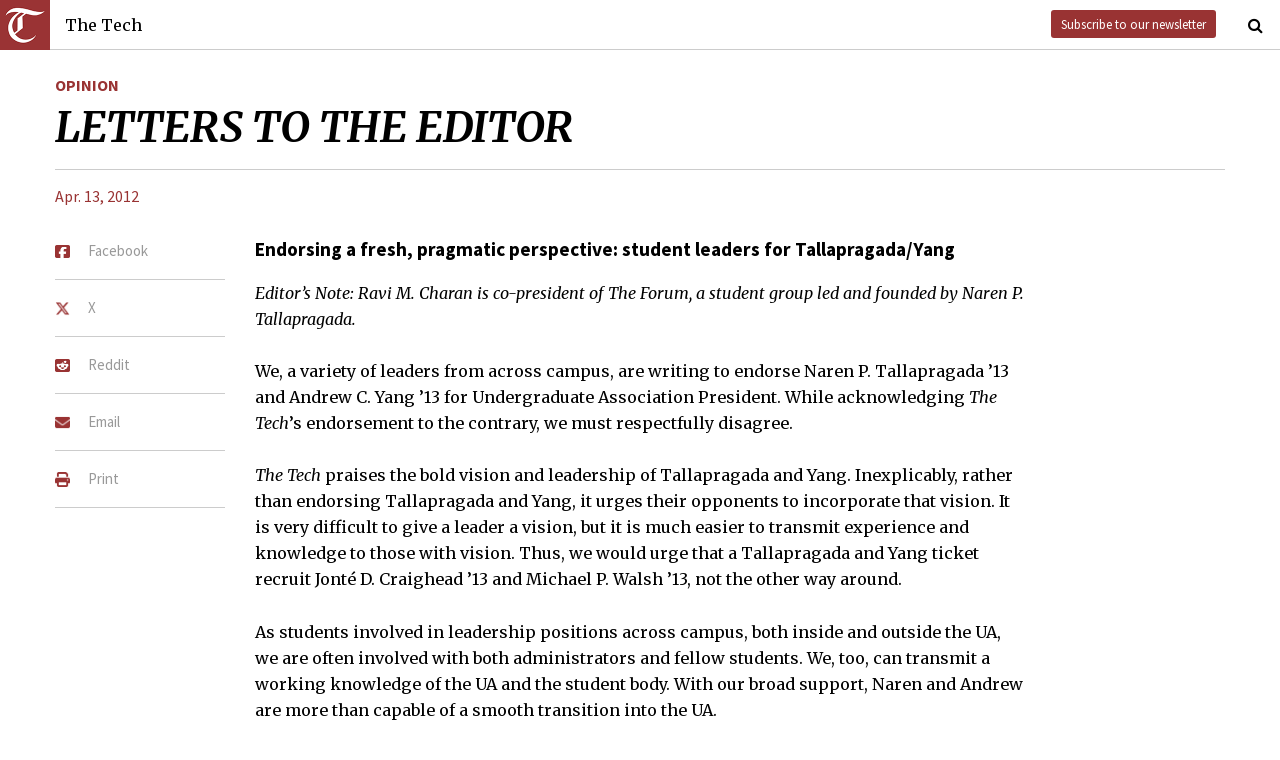

--- FILE ---
content_type: text/html; charset=utf-8
request_url: https://thetech.com/2012/04/13/letters-v132-n18
body_size: 5694
content:
<!DOCTYPE html>
<html lang="en">
  <head>
    
    <meta charset="utf-8">
    <meta http-equiv="X-UA-Compatible" content="IE=Edge,chrome=1">
    <meta name="viewport" content="width=device-width, initial-scale=1.0">

      <meta content='oB452VQ7ZDCRgpTXhrkzty9p-kg2EnnLbIRes8Z2f-8' name='google-site-verification'>
<meta content='Endorsing a fresh, pragmatic perspective: student leaders for Tallapragada/Yang' name='description'>
<link href='https://thetech.com/2012/04/13/letters-v132-n18' rel='canonical'>
<meta content='summary' name='twitter:card'>
<meta content='@thetech' name='twitter:site'>
<meta content='LETTERS TO THE EDITOR | The Tech' name='twitter:title'>
<meta content='Endorsing a fresh, pragmatic perspective: student leaders for Tallapragada/Yang' name='twitter:description'>
<meta content='1677870174' property='fb:admins'>
<meta content='https://thetech.com/2012/04/13/letters-v132-n18' property='og:url'>
<meta content='article' property='og:type'>
<meta content='https://thetech.com/assets/logo@2x-9253509ed2b9d70f7d7d3be80a9a6e9ac90ab1640de33e0bfbc1d48db3a2d2bd.png' property='og:image'>
<meta content='The Tech' property='og:site_name'>
<meta content='LETTERS TO THE EDITOR | The Tech' property='og:title'>
<meta content='Endorsing a fresh, pragmatic perspective: student leaders for Tallapragada/Yang' property='og:description'>
<meta content='https://www.facebook.com/themittech' property='article:publisher'>


    <title>LETTERS TO THE EDITOR | The Tech</title>
    <meta name="csrf-param" content="authenticity_token" />
<meta name="csrf-token" content="eQc/kkvwLQm8jQvVopnsiETpUY6A960CN/LitPkj3kuGewjqBhyN/XNytTWsghKaeAD5Ie5/wnBy2jGAX6HTyg==" />

    <!-- Le HTML5 shim, for IE6-8 support of HTML elements -->
    <!--[if lt IE 9]>
      <script src="//cdnjs.cloudflare.com/ajax/libs/html5shiv/3.6.1/html5shiv.js" type="text/javascript"></script>
    <![endif]-->

    <link rel="stylesheet" media="all" href="/assets/frontend-6b3cab4a1c80dab7844bed1ec6f78dbf09c98604db85d2e6f90f623c0bbb4268.css" />
    <link rel="stylesheet" media="all" href="https://fonts.googleapis.com/css?family=Source+Sans+Pro:300,400,700|Merriweather:400,400italic,700,700italic,300italic,300.css" />

    <link rel="apple-touch-icon-precomposed" type="image/png" href="/assets/apple-touch-icon-144x144-precomposed-f5878d48539a2789ee3cc43d1c0f2e3b9fc40c143c87b9b60a558319c1f332c7.png" sizes="144x144" />
    <link rel="apple-touch-icon-precomposed" type="image/png" href="/assets/apple-touch-icon-114x114-precomposed-7d947298d1bddab30a671a075637c99a7add20089e752bde0fccd209e0f3d875.png" sizes="114x114" />
    <link rel="apple-touch-icon-precomposed" type="image/png" href="/assets/apple-touch-icon-72x72-precomposed-2f981f99b6ebd29fca76624f7313001cd660de94ae14abaa28a1b9d15512bbb4.png" sizes="72x72" />
    <link rel="apple-touch-icon-precomposed" type="image/png" href="/assets/apple-touch-icon-precomposed-6601a48ee61e7503396a1c2b5bbc044fc979504b1a0f0ac8b78ca074db6b4846.png" />
    <link rel="shortcut icon" type="image/x-icon" href="/assets/favicon-f42b9ca1fbe3eeec567ebfc42a5d0e4afda2bde18d625234d6ea6ffa694b35d9.ico" />
  </head>
  <body class="frontend_article">

    
      <nav class="navbar ">
  <a class="navbar-menu" href="">
    <img alt="The Tech" class="navbar-logo" src="/assets/logo-edbf50e7afc668307f5a85b80743bedf24fe92e213cee81d8099b3afb828ca8b.png" />
    <span></span>
    <span></span>
    <span></span>
  </a>
  <a class="navbar-title" href="/">The Tech</a>
  <a class="navbar-feedback" href="https://mailchi.mp/0cdaae5d2937/the-tech-newletter-sub" target="_blank">Subscribe to our newsletter</a>
  <a class="navbar-feedback-alt" href="https://mailchi.mp/0cdaae5d2937/the-tech-newletter-sub" target="_blank">Newsletter</a>
    <a class="article-title hidden" href="">LETTERS TO THE EDITOR</a>
  <a class="navbar-search-icon" href=""><i class="fa fa-search"></i></a>
  <form name="search" action="/search" accept-charset="UTF-8" method="get"><input name="utf8" type="hidden" value="&#x2713;" />
    <input name="query" class="navbar-search" type="text" placeholder="Search" value=""></input>
</form>  <a class="navbar-search-icon navbar-search-close-icon"><i class="fa fa-close"></i></a>
</nav>

    <nav class="sidenav">
  <ul>
    <li><a href="/">Home</a></li>
    <li><a href="/news">News</a></li>
    <li><a href="/opinion">Opinion</a></li>
    <li><a href="/arts">Arts</a></li>
    <li><a href="/sports">Sports</a></li>
    <li><a href="/campus-life">Campus Life</a></li>
    <li><a href="/science">Science</a></li>
    <li class="separator"></li>
    <li><a href="/about">About Us</a></li>
    <li><a href="/issues">Past Issues</a></li>
    <li><a href="/photos">Photos</a></li>
    <li><a href="/about/index#policies">Policies</a></li>
    <li><a href="/ads">Advertising</a></li>
    <li><a href="/about/sponsors">Sponsors</a></li>
    <li><a href="/about/donate">Donate</a></li>
    <li><a href="/about/staff">Our Staff</a></li>
    <li><a href="/about/join">Join The Tech</a></li>
    <li class="separator"></li>
    <li><a href="/about/contact">Contact Us</a></li>
    <li><a href="//www.facebook.com/themittech">Facebook</a></li>
    <li><a href="//www.twitter.com/thetech">Twitter</a></li>
  </ul>
</nav>

    <main class="container">
      <article class='article' data-allow-ads='true'>
<div class='article-sections'>
<a class="section" href="/opinion">Opinion</a>

</div>
<h1 class='headline'>LETTERS TO THE EDITOR</h1>
<h2 class='subhead'></h2>
<h4 class='article-meta'>
<span class='timestamp'>
<a href="/issues/132/18">Apr. 13, 2012</a>
</span>
</h4>
<ul class='article-social'>
<li class='article-social-fb'>
<a href='//www.facebook.com/sharer/sharer.php?u=https://thetech.com/2012/04/13/letters-v132-n18' target='_blank'>
<img alt="Facebook" class="social-icon" src="/assets/square-facebook-ba14533b565bc07439ed06d9eaa668824fbae50082c24a107b7b2a0bcd674412.png" />
<span>Facebook</span>
</a>
</li>
<li class='article-social-tw'>
<a href='//www.twitter.com/intent/tweet?url=https://thetech.com/2012/04/13/letters-v132-n18&amp;text=LETTERS+TO+THE+EDITOR' target='_blank'>
<img alt="X/Twitter" class="social-icon" src="/assets/x-twitter-4ede3cc021bacdac2206217291dd1dac9f09ff3e64df9e1fbd9c3705ecd15eab.png" />
<span>X</span>
</a>
</li>
<li class='article-social-rd'>
<a href='//www.reddit.com/submit?url=https://thetech.com/2012/04/13/letters-v132-n18' target='_blank'>
<img alt="Reddit" class="social-icon" src="/assets/square-reddit-c1b37b94a82bf9084537e3e3a21b11e5b5fa3ccf1d4e133d696f9109e7647984.png" />
<span>Reddit</span>
</a>
</li>
<li class='article-social-ev'>
<a href='mailto:?subject=LETTERS TO THE EDITOR&amp;body=Check out this article on The Tech.%0D%0Ahttps://thetech.com/2012/04/13/letters-v132-n18'>
<img alt="Email" class="social-icon" src="/assets/envelope-66fe6b8804231bbe47da1d280d4dd7793a7ac4fd4893d2f8d44bbf82dfd15b8a.png" />
<span>Email</span>
</a>
</li>
<li class='article-social-pt'>
<a href='javascript:window.print()'>
<img alt="Print" class="social-icon" src="/assets/print-c64b1b32081003b245cb24db06c1592941dedab322da7cca1a30753c00459df4.png" />
<span>Print</span>
</a>
</li>
<img alt='' class='ad-piece-left' data-ads='piece_sidebar' src=''>
<img alt='' class='ad-piece-left' data-ads='piece_sidebar' src=''>
<img alt='' class='ad-piece-left' data-ads='piece_sidebar' src=''>
</ul>
<h3>Endorsing a fresh, pragmatic perspective: student leaders for Tallapragada/Yang</h3>
<p><!--Unknown paragraph style OPN%3aOPN-LettersBody--><i>Editor’s Note: Ravi M. Charan is co-president of The Forum, a student group led and founded by Naren P. Tallapragada.</i></p>
<p><!--Unknown paragraph style OPN%3aOPN-LettersBody-->We, a variety of leaders from across campus, are writing to endorse Naren P. Tallapragada ’13 and Andrew C. Yang ’13 for Undergraduate Association President. While acknowledging <i>The Tech</i>’s endorsement to the contrary, we must respectfully disagree.</p>
<p><!--Unknown paragraph style OPN%3aOPN-LettersBody--><i>The Tech</i> praises the bold vision and leadership of Tallapragada and Yang. Inexplicably, rather than endorsing Tallapragada and Yang, it urges their opponents to incorporate that vision. It is very difficult to give a leader a vision, but it is much easier to transmit experience and knowledge to those with vision. Thus, we would urge that a Tallapragada and Yang ticket recruit Jonté D. Craighead ’13 and Michael P. Walsh ’13, not the other way around.</p>
<p><!--Unknown paragraph style OPN%3aOPN-LettersBody-->As students involved in leadership positions across campus, both inside and outside the UA, we are often involved with both administrators and fellow students. We, too, can transmit a working knowledge of the UA and the student body. With our broad support, Naren and Andrew are more than capable of a smooth transition into the UA.</p>
<p><!--Unknown paragraph style OPN%3aOPN-LettersBody-->During this transition, there should be three main objectives: first, smooth functioning of the UA’s internal organization; second, continuous and effective advocacy with the administration; and, third and most importantly, the completion of the reform efforts represented by restructuring. We have addressed the first two, but the third warrants closer examination.</p>
<p><!--Unknown paragraph style OPN%3aOPN-LettersBody-->We know that the pre-restructuring UA was broken, and the reforms in place should go a long way to improving the UA. However, that process is not over. The next president will have a significant opportunity to shape the UA by utilizing and interacting with the undergraduate Council. With all due respect, Craighead’s previous experience with the UA Senate is only somewhat relevant, and possibly a negative factor. We do not wish to suggest, and <i>The Tech</i> has refuted, the idea that the poor functioning of the Senate was Craighead’s responsibility.</p>
<p><!--Unknown paragraph style OPN%3aOPN-LettersBody-->Rather, we respectfully submit that a new vision for the Council, untainted by the old ways of the Senate, is required for a fully functioning and effective UA. A fresh start and a clean slate is exactly what the UA needs if it is to optimally serve the undergraduate body. This is why it will be easier for Tallapragada and Yang, who will come in with a willingness to learn and improve on the workings of the UA, to run our government.</p>
<p><!--Unknown paragraph style OPN%3aOPN-LettersBody-->Let’s all make the right choice and elect Tallapragada and Yang to lead the UA at a time of institutional change and transition. You only vote once; make this one count.</p>
<p><i>Submitted by Ravi M. Charan ’14 on behalf of the undersigned:</i></p>
<p><i>Kuljot S. Anand ’13 (treasurer, 2013 Class Council), Delian T. Asparouhov ’15 (CTO, FanFuser), Archit N. Bhise ’13 (co-founder, The Forum | executive director/co-founder, Open Health Designs), Ravi M. Charan ’14 (chair, UA Committee on Education), Nancy Z. Chen ’13 (co-social chair, 2013 Class Council), Raimundo K. Esteva ’13 (Former UA senator from fraternities | treasurer and rush chair, Theta Chi), Timmy M. Galvin ’13 (president, PBE | former NROTC command master chief), Cory D. Hernandez ’14 (president, G@MIT | member, UA Finboard), Romi S. Kadri ’14 (student representative, MIT Trust Center for Entrepreneurship), Joshua Ma ’14 (managing director, Techfair), Cameron L. McCord ’13, Madeline G. Mirzoeff ’12 (Vice President, Alpha Chi Omega), Richard Z. Ni ’15 (director of corporate relations, Techfair), James Noraky ’13 (president, Phi Kappa Theta), Anvisha H. Pai ’14 (chair, UA Committee on Sustainability), Christian Perez ’12 (president, Undergraduate Economics Association), Samvaran Sharma ’12 (co-president, MIT South Asian American Students), Russell A. Spivak ’13 (president, Delta Kappa Epsilon), Anjali B. Thakkar ’12 (founder and director, TIMTalks), Richard Yoon ’13 (president, Alternative Spring Break)</i></p>
<br>
<br>
</article>
<div id='disqus_thread'></div>
<script>
  var disqus_shortname = 'tt-sample';
  (function() {
      var dsq = document.createElement('script');
      dsq.type = 'text/javascript';
      dsq.async = true;
      dsq.src = '//' + disqus_shortname + '.disqus.com/embed.js';
      (document.getElementsByTagName('head')[0] || document.getElementsByTagName('body')[0]).appendChild(dsq);
  })();
</script>
<noscript>
Please enable JavaScript to view the
<a href='//disqus.com/?ref_noscript'>comments powered by Disqus.</a>
</noscript>

    </main>
    <footer>
  <div class="footer-content">
    <div class="footer-contact">
      <a href="/"><img alt="The Tech" class="footer-logo" src="/assets/footer-logo-3d10ecffc0e34dabb59ac1ab7cd6483ae6bf89d407881009fd1fab7907ef146d.png" /></a>
      <ul>
        <li>The Tech</li>
        <li>84 Massachusetts Ave, Suite 483</li>
        <li>Cambridge, MA 02139-4300</li>
        <li>617.253.1541</li>
      </ul>
    </div>
    <div class="footer-sections">
      <ul>
        <li><a href="/">Home</a></li>
        <li><a href="/news">News</a></li>
        <li><a href="/opinion">Opinion</a></li>
        <li><a href="/arts">Arts</a></li>
        <li><a href="/sports">Sports</a></li>
        <li><a href="/campus-life">Campus Life</a></li>
        <li><a href="/science">Science</a></li>
      </ul>
    </div>
    <div class="footer-static">
      <ul>
        <li><a href="/about">About Us</a></li>
        <li><a href="/issues">Past Issues</a></li>
        <li><a href="/about/index#policies">Policies</a></li>
        <li><a href="/ads">Advertising</a></li>
        <li><a href="/about/donate">Donate</a></li>
        <li><a href="/about/staff">Our Staff</a></li>
        <li><a href="/about/join">Join The Tech</a></li>
      </ul>
    </div>
    <div class="footer-social">
      <ul>
        <li><a href="/about/contact">Contact Us</a></li>
        <li><a href="//www.facebook.com/themittech">Facebook</a></li>
        <li><a href="//www.twitter.com/thetech">Twitter</a></li>
        <li>&nbsp;</li>
        <li>&nbsp;</li>
        <li>&nbsp;</li>
        <li>&copy; 2026 The Tech</li>
      </ul>
    </div>
  </div>
</footer>

    <script src="/assets/frontend-58ecf39f3aa367a4a930c76c4d271ee2b96054040ccb7d52f477ab1d6afb9093.js"></script>
    <script type="text/javascript"> var infolinks_pid = 3206162; var infolinks_wsid = 0; </script> <script type="text/javascript" src="//resources.infolinks.com/js/infolinks_main.js"></script>
    
    <script>
      (function(i,s,o,g,r,a,m){i['GoogleAnalyticsObject']=r;i[r]=i[r]||function(){
      (i[r].q=i[r].q||[]).push(arguments)},i[r].l=1*new Date();a=s.createElement(o),
      m=s.getElementsByTagName(o)[0];a.async=1;a.src=g;m.parentNode.insertBefore(a,m)
      })(window,document,'script','//www.google-analytics.com/analytics.js','ga');
      ga('create', 'UA-7382327-6', 'auto');
      ga('send', 'pageview');
    </script>
  </body>
</html>
